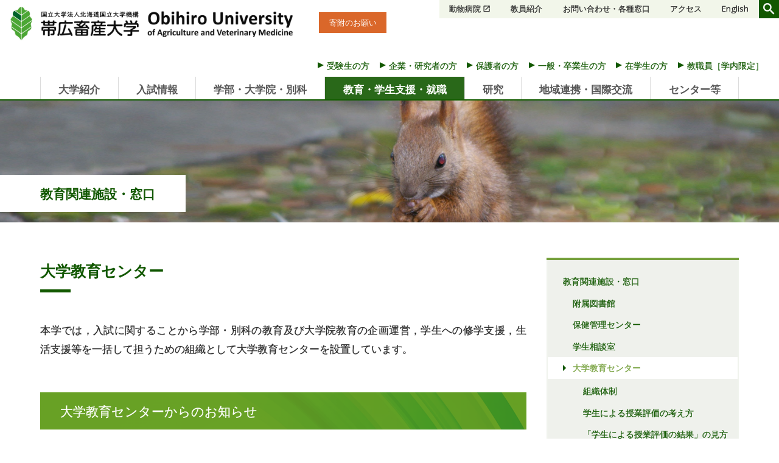

--- FILE ---
content_type: text/javascript
request_url: https://www.obihiro.ac.jp/wp/wp-content/themes/obihiro_2511/js/backtotop.min.js?fver=20251110124933
body_size: 433
content:
"use strict";!function(){var t=document.documentElement,e=document.getElementById("backtotop");if(null!==e){e.clientWidth,e.clientHeight,e.offsetTop;var o=document.getElementsByClassName("site-footer")[0],n=function(){var n=getComputedStyle(e.parentElement);e.style.right=n.marginRight;var i,s=t.scrollTop+window.innerHeight-((i=document.getElementById("wpadminbar"))&&"fixed"===getComputedStyle(i).position?i.offsetHeight:0);s>o.offsetTop?e.style.bottom=s-o.offsetTop-20+"px":e.style.bottom="",window.pageYOffset>window.innerHeight/3?(e.style.opacity=1,e.style.pointerEvents="auto"):(e.style.opacity=0,e.style.pointerEvents="none")};window.addEventListener("resize",n),window.addEventListener("scroll",n),n(),setTimeout(n,100)}}();
//# sourceMappingURL=backtotop.min.js.map
